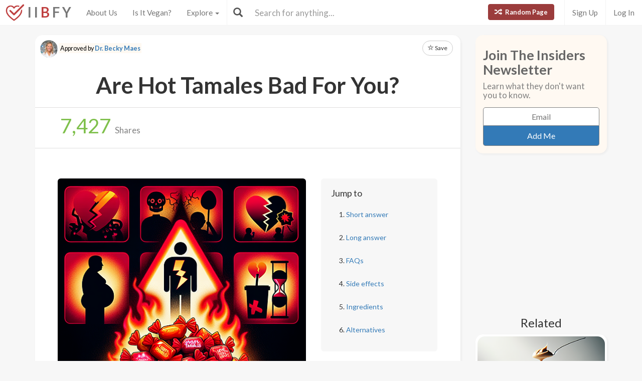

--- FILE ---
content_type: text/html; charset=utf-8
request_url: https://www.isitbadforyou.com/questions/is-hot-tamales-candy-bad-for-you?page=6
body_size: 68667
content:
<!DOCTYPE html>
<html>
  <head>
    <title>Are Hot Tamales Bad For You? - Here Is Your Answer.</title>
    <meta charset="utf-8">
    <meta http-equiv="X-UA-Compatible" content="IE=edge">
    <meta http-equiv="content-language" content="en-us">
    <meta name="viewport" content="width=device-width, initial-scale=1">
    <meta name="viewport" content="width=device-width, initial-scale=1, maximum-scale=1, user-scalable=no">
    <meta name="description" content="Approved by Dr. Becky Maes - Regularly consuming Hot Tamales candy can be bad for your health due to high sugar content which may lead to weight gain, increased risk of heart disease, dental issues, and potential metabolic disorders. They contain artificial dyes, which might cause hypersensitivity or behavioral changes in children. While moderate consumption is less likely to cause harm, frequent intake of such high-sugar and artificially colored candies should be approached with caution to avoid negative health impacts.">
    <meta property="og:title" content="" />
    <meta property="og:url" content="https://www.isitbadforyou.com/questions/is-hot-tamales-candy-bad-for-you?page=6" />
    <meta property="og:image" content="https://isitbadforyou.s3.amazonaws.com/uploads/article/pictures/2050/big_Is_Hot_Tamales_Candy_bad_for_you__1.png"/>
    <link rel="stylesheet" media="all" href="/assets/application-e2dd215cdf085afe28dbdabf765a13e3f81e895829050ff827511c1a9ac9a794.css" data-turbolinks-track="true" />
    <script src="/assets/application-0e7df50c61c8638326b441390835e97a2fb39a17c2a56c096f9a6c4c82daf0e4.js" data-turbolinks-track="true"></script>
    <meta name="csrf-param" content="authenticity_token" />
<meta name="csrf-token" content="87YIquY9noicu8r+BEO3pq/H4fb+ee9/X2t4Xwt/FRYOnMGCPo+HOT1c+FQtLyAWnv3sJb+SzLjNhenSmnMN8Q==" />
    <link rel="shortcut icon" type="image/x-icon" href="/assets/favicon-cb34bad8bb1e9c8022bd8ac874e1d916acd0393b260cf90fbd0f9b42ee781eea.ico" />
    <!--[if lt IE 9]>
  <script src="//cdnjs.cloudflare.com/ajax/libs/html5shiv/r29/html5.min.js">
  </script>
<![endif]-->
      <script>
    (function(i,s,o,g,r,a,m){i['GoogleAnalyticsObject']=r;i[r]=i[r]||function(){
    (i[r].q=i[r].q||[]).push(arguments)},i[r].l=1*new Date();a=s.createElement(o),
    m=s.getElementsByTagName(o)[0];a.async=1;a.src=g;m.parentNode.insertBefore(a,m)
    })(window,document,'script','//www.google-analytics.com/analytics.js','ga');

    ga('create', 'UA-64064561-1', 'auto');
    ga('send', 'pageview');

  </script>

  </head>
  <div class="navbar navbar-fixed-top navbar-default doi">
  <div class="r-container">
    <div class="navbar-header">
      <button data-toggle="collapse-side" data-target=".side-collapse" class="navbar-toggle pull-left collapse-btn">
        <span class="icon-bar"></span>
        <span class="icon-bar"></span>
        <span class="icon-bar"></span>
      </button>
      <div class="minisearch">
        <form action="/questions" accept-charset="UTF-8" method="get"><input name="utf8" type="hidden" value="&#x2713;" autocomplete="off" />
	<div class="form-group">
    <div class="input-group">
      <span class="input-group-addon" id="searchbutton"><span class="glyphicon glyphicon-search"></span></span>
      <input type="text" name="search" id="minibar" class="form-control" autocomplete="off" placeholder="Search for anything..." />
    </div>
  </div>
</form>
      </div>
    </div>
    <div class="navbar-default side-collapse in">
      <nav class="navbar-collapse">
        <ul class="nav navbar-nav pull-left">
          <li class="headbrand">
            <a href="https://www.isitbadforyou.com/">
              <img class="logo" src="/assets/iibfy-logo-red-20d8e8455c5a7884d617b3670a9bdbdd881b9f7bdabeaef45d699b436721e953.png" />
              <span class="navbar-brand">I I <b>B</b> F Y</span>
</a>          </li>
          <li><a href="/mission">About Us</a></li>
          <li><a href="/is-it-vegan">Is It Vegan?</a></li>
          <li class="dropdown-toggle">
            <a tabindex="0" href="#" data-toggle="dropdown" aria-haspopup="true" aria-expanded="false">
              Explore <span class="caret"></span>
            </a>
            <ul class="dropdown-menu" role="menu">
              <li class="ran-link"><a rel="nofollow" href="/random">Random Page</a></li>
<li><a href="/questions?filter=most+popular">Most Popular</a></li>
<li><a href="/questions?filter=just+released">Just Released</a></li>
<li class="divider"></li>
<li><a href="/questions?category=food">Food</a></li>
<li><a href="/questions?category=drink">Drink</a></li>
<li><a href="/questions?category=cooking">Cooking</a></li>
<li><a href="/questions?category=food+additive">Additives</a></li>
<li><a href="/questions?category=drug">Drugs | Medicine</a></li>
<li><a href="/questions?category=nutrient">Nutrients</a></li>
<li><a href="/questions?category=supplement">Supplements</a></li>
<li><a href="/questions?category=lifestyle">Lifestyle</a></li>
<li><a href="/questions?category=other">Other</a></li>
<li class="divider"></li>
<li><a style="color: green" href="/questions?filter=the+good">The Good</a></li>
<li><a style="color: #FF7300" href="/questions?filter=the+bad">The Bad</a></li>
<li><a style="color: red" href="/questions?filter=the+ugly">The Ugly</a></li>
<li class="divider divider-dipper"></li>
            </ul>
          </li>
          <li class="divider-vertical"></li>
        </ul>
        <ul class="nav navbar-nav pull-right right-links">
          <a class="btn btn-danger navbar-btn ran-btn" rel="nofollow" href="/random">
            <span class="glyphicon glyphicon-random"></span> Random Page
</a>              <li class="divider-vertical"></li>
              <li><a href="/signup">Sign Up</a></li>
              <li class="divider-vertical"></li>
              <li><a href="/login">Log In</a></li>
        </ul>
        <form class="navbar-form searchbar" action="/questions" accept-charset="UTF-8" method="get"><input name="utf8" type="hidden" value="&#x2713;" autocomplete="off" />
	<div class="form-group" style="display:inline;">
    <div class="input-group" style="display:table;">
      <span class="input-group-addon" id="searchbutton"><span class="glyphicon glyphicon-search"></span></span>
      <input type="text" name="search" id="search" class="form-control" autocomplete="off" placeholder="Search for anything..." />
    </div>
  </div>
</form>
      </nav>
    </div>
  </div>
</div>

  
  
  <body>
      <div class="container">
        <script type="text/javascript" src="https://platform-api.sharethis.com/js/sharethis.js#property=654ab2cc2398960013d90168&product=inline-share-buttons&source=platform" async="async"></script>




  <div class="row">
    <div class="col-md-9">
      <div class="article_content">
        <div class="intro_content">
            <div class="approved_by">
              <p>
                <img alt="Dr. Becky Maes - Is It Bad For You?" src="/assets/dr becky-88587bda9879fc125e0b00648a8512d52ff86828601dab361ad0510e33a1cffe.jpg" />
                <mark>Approved by <a href="/team/dr-becky-maes">Dr. Becky Maes</a></mark>
              </p>
            </div>

            <div class="favorite">
      <a class="btn btn-sm btn-default" target="_blank" href="https://www.isitbadforyou.com/users/new">
        <span class="glyphicon glyphicon-star-empty"></span> Save
</a>  </div>

<script type="text/javascript">
  $(function () {
    $('[data-toggle="tooltip"]').tooltip()
  })
</script>


          <div class="article_title">
            <h1>Are Hot Tamales Bad For You?</h1>
          </div>
        </div>
        <div class="share_area">
          <div class="share_amount">
            <b>
              <span class="timer" data-from="0" data-to="7427"
              data-speed="1000" data-refresh-interval="20"></span>
            </b> Shares
          </div>
          <div class="share_buttons">
            <div class="sharethis-inline-share-buttons"></div>
          </div>
        </div>

        <script type="text/javascript">
          $('.timer').countTo({
            onComplete: function (value) {
              $('.timer').text(numberWithCommas(value));
            }
          });

          function numberWithCommas(number) {
            return number.toString().replace(/\B(?=(\d{3})+(?!\d))/g, ",");
          }
        </script>

        <div class="main_content">
            <div class="row">
              <div class="col-md-8 pic_2 pic_1">
                <img class="img-responsive img-rounded" src="https://isitbadforyou.s3.amazonaws.com/uploads/article/pictures/2050/big_Is_Hot_Tamales_Candy_bad_for_you__1.png" />
              </div>
              <div class="col-md-4">
                <div class="quick_links jumbotron">
  <h4>Jump to</h4>
  <ol>
    <li><a href="#short" class="jump-to-link">Short answer</a></li>
    <li><a href="#long" class="jump-to-link">Long answer</a></li>
    <li><a href="#faq" class="jump-to-link">FAQs</a></li>
    <li><a href="#effects" class="jump-to-link">Side effects</a></li>
    
    <li><a href="#ingredients" class="jump-to-link">Ingredients</a></li>
    
    <li><a href="#alternatives" class="jump-to-link">Alternatives</a></li>
    
  </ol>
</div>

<script type="text/javascript">
  $(document).ready(function() {
    const OFFSET = 30;

    $('a.jump-to-link').click(function(e) {
      e.preventDefault();

      var target = this.hash;
      var $target = $(target);

      $('html, body').animate({
        scrollTop: $target.offset().top - OFFSET
      }, 800);
    });
  });
</script>

              </div>
            </div>

            <hr class="r-rating-area">
            <div class="col-md-3 r-rating-area">
              <h2 class="rating">Grade
                <a href="" data-toggle="modal" data-target="#myModal2" rel="nofollow" >
                  <span class="glyphicon glyphicon-question-sign"></span>
                </a>
              </h2>
              <p class="letter" style="color: #FF7300; font-weight: bold">D</p>
            </div>

            <hr id="short">
            <div class="row">
              <div class="col-md-9 short">
                <h2>Short answer</h2>
                <p>Regularly consuming Hot Tamales candy can be bad for your health due to high sugar content which may lead to weight gain, increased risk of heart disease, dental issues, and potential metabolic disorders. They contain artificial dyes, which might cause hypersensitivity or behavioral changes in children. While moderate consumption is less likely to cause harm, frequent intake of such high-sugar and artificially colored candies should be approached with caution to avoid negative health impacts.</p>
              </div>
                <div class="col-md-3 rating-area">
                  <h2 class="rating">Grade
                    <a data-toggle="modal" data-target="#myModal2" rel="nofollow" >
                      <span class="glyphicon glyphicon-question-sign"></span>
                    </a>
                  </h2>
                  <p class="letter" style="color: #FF7300; font-weight: bold">D</p>
                </div>
            </div>

              <p>
  Recommended Alternative
  <span class="what-is-this" data-container="body" data-html="true" data-toggle="popover" data-placement="bottom" data-content="Healthier alternatives, trusted brands, and any other products featured in this area are carefully selected by our team of nutritionists and medical doctors. <br><br> We spend a lot of time assuring that the quality of these items are up to our standards and greatly exceed that of other similar products currently available." data-trigger="hover click">
    <span class="glyphicon glyphicon-info-sign"></span>
  </span>
</p>
<div class="healthy-alternative row">
  <div class="col-md-8">
    <a target="_blank" rel="nofollow" href="https://www.amazon.com/SmartSweets-Low-Sugar-Low-Calories-Artificial-Sweeteners/dp/B07BRJXRFJ/ref=sr_1_1?dib=eyJ2IjoiMSJ9.kTCgF9_lA8t1apQ8Rg9bSik_1W7IWEGhBU8YyIYDRnXusB9BVWri9nm9OJOee3lxcin2DNWd4jO61OXzEbFiaA.4G6ZR6D3AOFXMBHrTyuBA5qBMg2U49LABdZfCrSefKw&amp;dib_tag=se&amp;keywords=SmartSweets+Fruity+Gummy+Bears&amp;qid=1704923021&amp;sr=8-1&amp;tag=isitbadfory0c-20">
      <div class="title">SmartSweets Gummy Bears</div>
      <div class="description">
        Low sugar content, only 110 calories, no artificial sweeteners, gluten-free treat, healthy snack option
      </div>
</a>  </div>
  <div class="col-md-4 text-right">
    <a class="btn btn-success" target="_blank" rel="nofollow" href="https://www.amazon.com/SmartSweets-Low-Sugar-Low-Calories-Artificial-Sweeteners/dp/B07BRJXRFJ/ref=sr_1_1?dib=eyJ2IjoiMSJ9.kTCgF9_lA8t1apQ8Rg9bSik_1W7IWEGhBU8YyIYDRnXusB9BVWri9nm9OJOee3lxcin2DNWd4jO61OXzEbFiaA.4G6ZR6D3AOFXMBHrTyuBA5qBMg2U49LABdZfCrSefKw&amp;dib_tag=se&amp;keywords=SmartSweets+Fruity+Gummy+Bears&amp;qid=1704923021&amp;sr=8-1&amp;tag=isitbadfory0c-20">Buy Now</a>
  </div>
</div>



          <!-- Rating Sytem Modal -->
<div class="modal fade rating-mod" id="myModal2" tabindex="-1" role="dialog" aria-labelledby="myModalLabel2">
  <div class="modal-dialog" role="document">
    <div class="modal-content">
      <div class="modal-header">
        <button type="button" class="close" data-dismiss="modal" aria-label="Close"><span aria-hidden="true">&times;</span></button>
        <h4 class="modal-title" id="myModalLabel2">
            Reason for Grade
        </h4>
      </div>
      <div class="modal-body">
        <div class="rating-modal">

          <div class="row">
  <div class="col-md-3">
    <p class="letter" style="color: #FF7300; font-weight: bold">D</p>
  </div>
  <div class="col-md-9">

      <p>Hot Tamales Candy contains a substantial amount of sugar and artificial colors such as Red 40, Yellow 5, and Yellow 6, which may contribute to various negative health effects. Consuming them can lead to immediate side effects like tooth discomfort and potential hyperactivity, especially in children. Long-term consumption increases the risk of weight gain, metabolic syndrome, type 2 diabetes, and tooth decay. While they may offer a quick energy boost, the harmful effects far outweigh the benefits, especially if consumed regularly. Healthier alternatives should be considered.</p>

  </div>
</div>


          <a class="full-rating" role="button" data-toggle="collapse" href="#collapseExample" aria-expanded="false" aria-controls="collapseExample" rel="nofollow" >
            View Full Grading System <span class="caret"></span>
          </a>

          <div class="collapse" id="collapseExample">
            <div>

              <hr>

              <h3>Category 'A'</h3>

              <div class="row">
                <div class="col-md-3">
                  <p class="letter a-group"><strong>A+</strong></p>
                </div>
                <div class="col-md-9">
                  <p>
                    Very healthy and numerous health benefits. Side effects are rare. Things rated an 'A+' are typically necessary for survival (for example, water).
                  </p>
                </div>
              </div>

              <div class="row">
                <div class="col-md-3">
                  <p class="letter a-group"><strong>A</strong></p>
                </div>
                <div class="col-md-9">
                  <p>
                    Very healthy and numerous health benefits. A few harmful qualities may be associated, but only under certain circumstances such as an allergic reaction.
                  </p>
                </div>
              </div>

              <div class="row">
                <div class="col-md-3">
                  <p class="letter a-group"><strong>A-</strong></p>
                </div>
                <div class="col-md-9">
                  <p>
                    Very healthy and numerous health benefits. Harmful qualities may be associated, but aren't usually serious.
                  </p>
                </div>
                <p class="category-desc">
                  It is important to note that even the best things in life can become bad in immoderate amounts. So, although something may be rated an 'A+', overconsumption/overdoing can bring unwanted effects.
                </p>
              </div>

              <hr>

              <h3>Category 'B'</h3>

              <div class="row">
                <div class="col-md-3">
                  <p class="letter b-group"><strong>B+</strong></p>
                </div>
                <div class="col-md-9">
                  <p>
                    Very beneficial to your health. Things rated a 'B+' may have a few harmful qualities to pay attention to.
                  </p>
                </div>
              </div>

              <div class="row">
                <div class="col-md-3">
                  <p class="letter b-group"><strong>B</strong></p>
                </div>
                <div class="col-md-9">
                  <p>
                    Overall beneficial to your health. Things rated a 'B' may have some harmful qualities to pay attention to.
                  </p>
                </div>
              </div>

              <div class="row">
                <div class="col-md-3">
                  <p class="letter b-group"><strong>B-</strong></p>
                </div>
                <div class="col-md-9">
                  <p>
                    More beneficial to your health than not. However, harmful qualities are most likely associated and shouldn't be overlooked.
                  </p>
                </div>
                <p class="category-desc">
                  The main difference between category 'A' and category 'B' is the harmful qualities typically present in 'B' items. Serious side effects are usually uncommon, but are still possible and should be taken note of.
                </p>
              </div>

              <hr>

              <h3>Category 'C'</h3>

              <div class="row">
                <div class="col-md-3">
                  <p class="letter c-group"><strong>C+</strong></p>
                </div>
                <div class="col-md-9">
                  <p>
                    Both beneficial and harmful qualities associated. Things rated a 'C+' are typically a bit more on the beneficial side. Still, moderation is important.
                  </p>
                </div>
              </div>

              <div class="row">
                <div class="col-md-3">
                  <p class="letter c-group"><strong>C</strong></p>
                </div>
                <div class="col-md-9">
                  <p>
                    A fairly even ratio of beneficial and harmful qualities. Moderation is important. Very general topics that can lean towards both sides of the spectrum will be placed here as well. Rice, for example, can be good or bad depending on the type.
                  </p>
                </div>
              </div>

              <div class="row">
                <div class="col-md-3">
                  <p class="letter c-group"><strong>C-</strong></p>
                </div>
                <div class="col-md-9">
                  <p>
                    More harmful than beneficial. Side effects are common, especially when consumed/done excessively. Moderation is very important.
                  </p>
                </div>
                <p class="category-desc">
                  Category 'C' usually denotes to both good and bad qualities. When it comes to this category, it is important to keep this word in mind: moderation.
                </p>
              </div>

              <hr>

              <h3>Category 'D'</h3>

              <div class="row">
                <div class="col-md-3">
                  <p class="letter d-group"><strong>D+</strong></p>
                </div>
                <div class="col-md-9">
                  <p>
                    Harmful to your health. Although benefits may be associated, the bad most likely outweighs the good. Moderation is very important.
                  </p>
                </div>
              </div>

              <div class="row">
                <div class="col-md-3">
                  <p class="letter d-group"><strong>D</strong></p>
                </div>
                <div class="col-md-9">
                  <p>
                    Harmful to your health. A few benefits may be associated, but the bad outweighs the good. Moderation is extremely important.
                  </p>
                </div>
              </div>

              <div class="row">
                <div class="col-md-3">
                  <p class="letter d-group"><strong>D-</strong></p>
                </div>
                <div class="col-md-9">
                  <p>
                    Harmful to your health. Very few, if any, benefits are present. Things in this category should be avoided as much as possible.
                  </p>
                </div>
                <p class="category-desc">
                  Category 'D' is typically for things that are more harmful than beneficial. While consuming/doing something unhealthy once in a blue moon shouldn't hurt, we definitely recommend eliminating 'D' items as a regular part of your routine/diet.
                </p>
              </div>

              <hr>

              <h3>Category 'F'</h3>

              <div class="row">
                <div class="col-md-3">
                  <p class="letter f-group"><strong>F</strong></p>
                </div>
                <div class="col-md-9">
                  <p>
                    Category 'F' is for things that fail to bring anything beneficial to the table, and are very harmful to your health. We recommend completely avoiding anything in this category. Long-term side effects of 'F' items are usually very serious.
                  </p>
                </div>
              </div>

              <hr>

              <h3>Category 'N'</h3>

              <div class="row">
                <div class="col-md-3">
                  <p class="letter n-group"><strong>N</strong></p>
                </div>
                <div class="col-md-9">
                  <p>
                    'N' stands for neutral. Things placed into this category are generally (a) neither good nor bad for you, or (b) lack the necessary evidence to reach any conclusions.
                  </p>
                </div>
              </div>
            </div>
          </div>
        </div>
      </div>
      <div class="modal-footer" style="margin-top: 30px">
        <button type="button" class="btn btn-default" data-dismiss="modal">Close</button>
      </div>
    </div>
  </div>
</div>


            <hr id="long">
            <h2>Long answer</h2>
            <div class="long">
                <div style="margin-top: 30px;" class="quick_links jumbotron">
    <div class="title">In this section</div>
    <div class="long-nav"></div>
  </div>

  <script type="text/javascript">
    $(document).ready(function() {
      $('.long h4').each(function(index) {
        var id = 'section-' + index;
        $(this).attr('id', id);

        var h4Content = $(this).text();
        $('.long-nav').append('<a class="long-nav-link" href="#' + id + '"><span class="long-nav-text">' + h4Content + '</span> ↓</a>');
      });

      // Smooth scroll to section
      $('.long-nav-link').click(function(e) {
        e.preventDefault();
        var targetId = $(this).attr('href');
        $('html, body').animate({
          scrollTop: $(targetId).offset().top - 60
        }, 1000);
      });
    });
  </script>


              <h4>Sugar Content and Its Impact on Health in Hot Tamales Candy</h4>
<p>Understanding the <a href='/questions/is-sugar-bad-for-you' target='_blank' class='int-l'>sugar</a> content in Hot Tamales Candy is essential when evaluating its impact on one's health. Hot Tamales are classically known for their chewy texture and fiery cinnamon kick. While part of their appeal is the sweet, piquant flavor, it is this very sweetness that necessitates a closer inspection for health-conscious consumers.</p>
<p>Most variants of Hot Tamales contain a significant amount of sugar, with a single serving yielding approximately 22 grams. To put this into perspective, the American Heart Association recommends that men limit their intake of added sugars to 36 grams and women to 25 grams per day. Consuming just one package of Hot Tamales could nearly meet or exceed the daily recommended limit of sugar for some individuals.</p>
<p>The repercussions of high sugar consumption are well-documented. Numerous studies have linked excessive sugar intake to a variety of health concerns. Some of these include:</p>
<ul>
<li>Weight Gain: Sugars contribute to calorie intake without offering nutrient density, potentially leading to an energy imbalance and weight gain.</li>
<li>Increased Risk of Heart Disease: Research has shown that diets high in added sugars may increase triglycerides, leading to elevated heart disease risk.</li>
<li>Metabolic Issues: High sugar consumption can lead to insulin resistance, a precursor to type 2 diabetes.</li>
<li>Dental Health: Sugars are fermented by bacteria in the mouth, causing acid production that leads to tooth decay.</li>
</ul>
<p>While the occasional treat is unlikely to cause major health issues for most, it becomes problematic when sweets with a high sugar content, like Hot Tamales, become a regular part of the diet. Mindful moderation is essential in maintaining a balanced diet while still enjoying foods like Hot Tamales.</p>
<p>For those with pre-existing health conditions such as diabetes, or those actively managing their weight, it's especially important to consider the sugar content in these candies. Even for otherwise healthy individuals, being aware of hidden sugars in seemingly small treats is a key part of a responsible dietary approach.</p>
<p>To sum up, the high sugar content in Hot Tamales Candy can have a significant impact on one's overall health, especially when consumed in quantity or with frequency. Knowing the potential health risks associated with sugar allows consumers to make informed decisions that align with their nutritional goals and well-being.</p><h4>Artificial Dyes in Hot Tamales: Possible Health Effects</h4>
<p>Hot Tamales, the fiery cinnamon-flavored candy, is well-known for its bright red appearance. This visual appeal is largely due to the use of artificial dyes. However, the impact of these color additives on health is an area of concern for many consumers and health professionals alike. Let's delve into the main artificial dyes used in Hot Tamales and discuss their possible health effects.</p>
<p><strong>Common Artificial Dyes in Hot Tamales</strong></p>
<ul>
<li><em><a href='/questions/is-red-40-bad-for-you' target='_blank' class='int-l'>Red 40</a></em> (also known as Allura Red AC): Widely used in candies, beverages, and processed foods. It is derived from petroleum products.</li>
<li><em><a href='/questions/is-yellow-5-bad-for-you' target='_blank' class='int-l'>Yellow 5</a></em> (Tartrazine): Another synthetic dye found in numerous food products that can impart various shades when mixed with other colors.</li>
<li><em><a href='/questions/is-yellow-6-bad-for-you' target='_blank' class='int-l'>Yellow 6</a></em> (Sunset Yellow): Often used in tandem with other dyes to produce different color profiles in food items.</li>
</ul>
<p><strong>Potential Health Concerns</strong></p>
<ul>
<li><strong>Hypersensitivity Reactions:</strong> Some individuals may experience allergic reactions or hypersensitivity to artificial dyes, including skin rashes, itching, or hives.</li>
<li><strong>Behavioral Effects in Children:</strong> There is ongoing debate about whether artificial dyes contribute to hyperactivity in children. A meta-analysis by the journal <em>Journal of the American Academy of Child &amp; Adolescent Psychiatry</em> suggests a potential link, but the evidence is not conclusive, necessitating more research.</li>
<li><strong>Cancer Risk:</strong> Studies on artificial dyes and cancer risk in humans are limited and often contradictory. The Center for Science in the Public Interest (CSPI) has reported concerns over certain dyes based on animal studies, but there is no conclusive evidence that artificial dyes cause cancer in humans.</li>
<li><strong>Impact on Metabolism:</strong> Research is currently exploring the effects of artificial dyes on metabolism, including potential links to obesity and diabetes. However, results are still inconclusive, and more long-term studies in humans are needed to understand these effects.</li>
</ul>
<p>While the U.S. Food and Drug Administration (FDA) has approved these dyes for consumption, they continue to monitor the scientific literature for any new findings regarding their safety. In Europe, foods containing certain artificial dyes come with a warning label indicating that these may have an adverse effect on activity and attention in children - a policy not currently mirrored in the US.</p>
<p>It's important for consumers to be aware of these potential health effects and to make informed choices about the products they consume. For some, especially those with sensitivities or concerns for their children's dietary consumption, the presence of artificial dyes may be a decisive factor in avoiding products like Hot Tamales candy.</p>
<h4>Serving Size and Caloric Density of Hot Tamales</h4>
<p>When assessing the impact of Hot Tamales candy on your health, understanding the serving size and caloric density is crucial. Hot Tamales typically come in a box, with the standard serving size being listed as a small handful or approximately 14 pieces of candy. This serving size would generally yield around 150 <a href='/questions/are-calories-bad-for-you' target='_blank' class='int-l'>calories</a>, depending on the specific product formulation. Calories in candy are primarily derived from carbohydrates, specifically from sugars, which are simple carbohydrates offering quick energy but little nutritional value.</p>
<p>Here's a breakdown of what to expect in a single serving (14 pieces) of Hot Tamales candy:</p>
<ul>
<li><strong>Total Calories:</strong> Approximately 150</li>
<li><strong>Carbohydrates:</strong> Roughly 37 grams, predominantly from sugar</li>
<li><strong>Sugars:</strong> About 27 grams, which includes both natural and added sugars</li>
<li><strong>Total Fat:</strong> 0 grams, as Hot Tamales are fat-free</li>
<li><strong>Protein:</strong> 0 grams, indicating no protein contribution to your diet</li>
</ul>
<p>The caloric density refers to the number of calories present per weight of food. Given the high sugar content and absence of protein and fat, Hot Tamales have a high caloric density from sugars. This is something to consider for those monitoring caloric intake or managing blood sugar levels.</p>
<p>It's also worth noting that the American Heart Association recommends a maximum of 36 grams of added sugar per day for men and 25 grams for women. A single serving of Hot Tamales already fulfills a large portion of this recommendation. Overconsumption, therefore, can easily lead to an excessive intake of sugar, which is associated with various health risks, including weight gain and increased risk of heart disease.</p>
<p>For those mindful of their caloric and sugar intake, it's essential to pay attention to the serving size of Hot Tamales. Eating more than the recommended serving size can lead to a significant increase in calorie consumption, primarily through added sugars, which provides a burst of energy followed by a quick drop, often referred to as a "sugar crash".</p>
<table>
<tr>
<th>Nutrient</th>
<th>Amount per Serving (14 pieces)</th>
</tr>
<tr>
<td>Calories</td>
<td>~150</td>
</tr>
<tr>
<td>Carbohydrates</td>
<td>~37g</td>
</tr>
<tr>
<td>Sugars</td>
<td>~27g</td>
</tr>
<tr>
<td>Total Fat</td>
<td>0g</td>
</tr>
<tr>
<td>Protein</td>
<td>0g</td>
</tr>
</table>
<p>While Hot Tamales can be enjoyed in moderation as part of a balanced diet, it is essential to be vigilant about the amounts consumed. Individual dietary needs and health goals, such as weight management, controlling blood sugar levels, or maintaining heart health, play a pivotal role in determining if Hot Tamales fit into your dietary pattern.</p>
<h4>Dental Health Concerns with Chewy Candies</h4>
<p>Chewy candies, such as Hot Tamales, present several concerns when it comes to dental health. The texture and high sugar content can both contribute to the development of cavities and other dental problems. Let’s explore the specific issues related to dental health that arise from consuming chewy candies like Hot Tamales.</p>
<p><strong>Sticky Texture:</strong></p>
<ul>
<li>Chewy candies tend to be very sticky, which allows them to adhere to teeth longer than other types of sweets. This prolonged contact can increase the risk of tooth decay as it gives bacteria more time to feed on the sugars and produce harmful acids.</li>
<li>The stickiness can also lead to the pulling of dental restorations such as fillings or crowns, potentially leading to costly dental repairs.</li>
</ul>
<p><strong>Sugar Content:</strong></p>
<ul>
<li>Hot Tamales, like most chewy candies, are high in sugar. Sugar is a primary food source for oral bacteria that produce acid as a byproduct. This acid can erode tooth enamel, paving the way for cavities.</li>
<li>A study published in the <em>Journal of Public Health Dentistry</em> found a strong correlation between sugar intake and the prevalence of cavities, emphasizing the need to moderate consumption of sugary snacks.</li>
</ul>
<p><strong>Acidity:</strong></p>
<ul>
<li>Aside from sugar, some chewy candies can be acidic. This acidity can contribute to enamel erosion, weakening the teeth and making them more susceptible to decay.</li>
<li>While Hot Tamales are not known for their acidity, it’s important to be aware that many flavored candies contain citric acid or other acidic additives that compound the risk for enamel erosion.</li>
</ul>
<p><strong>Effects on Braces:</strong></p>
<ul>
<li>For individuals with braces, chewy candies are particularly troublesome. They can get stuck in the brackets and wires, leading to an increased risk of plaque buildup and making it difficult to maintain proper oral hygiene.</li>
<li>Orthodontists typically advise against the consumption of chewy candies as they can cause direct damage to the orthodontic appliances themselves.</li>
</ul>
<p><strong>Managing Risks:</strong></p>
<ul>
<li>To minimize dental health risks associated with chewy candies, it’s advised to consume them in moderation and to practice good oral hygiene habits, such as brushing and flossing regularly, especially after indulging in sweet treats.</li>
<li>Drinking water or rinsing the mouth after eating chewy candies can help wash away some of the sugars and acids that lead to tooth decay.</li>
<li>Chewing sugar-free gum can help to increase saliva flow, which naturally helps to cleanse the mouth of food particles and neutralize acids produced by bacteria.</li>
</ul>
<p>It’s essential to be aware of these concerns when making dietary choices, especially for those with pre-existing dental issues or who are prone to cavities. Regular dental check-ups and professional cleanings are vital in maintaining dental health and should be a part of everyone's healthcare routine.</p><h4>Frequency of Consumption and Potential Health Complications</h4>
<p>Understanding the relationship between how often one indulges in Hot Tamales candy and the potential health implications is crucial for maintaining a balanced diet. While occasional treats can fit into a healthy lifestyle, frequent consumption of sugary candies like Hot Tamales can lead to a series of health complications.</p>
<p><strong>Dental Health Concerns:</strong> Candies with a high sugar content, such as Hot Tamales, contribute to tooth decay and dental caries. The American Dental Association recommends minimizing the intake of sticky and chewy sweets that linger on teeth surfaces, which can increase the risk of dental issues.</p>
<p><strong>Weight Gain and Obesity:</strong> Regular consumption of calorie-dense foods with little nutritional value can contribute to weight gain. Hot Tamales, like other candies, are rich in sugars and calories, which can add up quickly and increase the risk of obesity if not balanced with physical activity, as per the Centers for Disease Control and Prevention (CDC).</p>
<p><strong>Blood Sugar Spikes:</strong> The high sugar content in Hot Tamales can cause rapid spikes in blood glucose levels. For individuals with insulin resistance, diabetes, or other metabolic conditions, it is especially important to monitor sugar intake and maintain stable blood sugar levels. The American Diabetes Association provides guidelines for sugar consumption that discourage frequent candy consumption.</p>
<p><strong>Added Ingredients and Health Risks:</strong> Besides sugar, Hot Tamales contain additives such as artificial colors and flavors, which some studies suggest may have adverse health effects when consumed in excess. For example, a review in "Food and Chemical Toxicology" raised concerns about the potential impacts of artificial food dyes.</p>
<ul>
<li>Artificial Color Red 40: Linked to hyperactivity in some children</li>
<li>Artificial Flavorings: May cause allergic reactions in sensitive individuals</li>
</ul>
<p><strong>Recommendations for Safe Consumption:</strong> While Hot Tamales can be enjoyed in moderation, the frequency of consumption should be limited. Nutritionists generally advise treating candies as occasional treats rather than dietary staples, aligning with the dietary guidelines for Americans, which emphasize the importance of limiting added sugars.</p>
<p>Recognizing the cumulative effect of regularly eating sugary candies is essential. For those with underlying health conditions or concerns about sugar intake, consulting with a healthcare professional or registered dietitian for personalized advice is a good practice. Making informed choices helps manage the potential health risks associated with frequent consumption of sweets like Hot Tamales.</p>
            </div>

            <div class="show-mobile googs">
              <script async src="//pagead2.googlesyndication.com/pagead/js/adsbygoogle.js"></script>
              <!-- In text 300x250 -->
              <ins class="adsbygoogle"
                   style="display:inline-block;width:300px;height:250px"
                   data-ad-client="ca-pub-4002925041251923"
                   data-ad-slot="5026309290"></ins>
              <script>
              (adsbygoogle = window.adsbygoogle || []).push({});
              </script>
            </div>

            <hr id="faq">
  <h2><span class="glyphicon glyphicon-question-sign"></span>Frequently asked questions</h2>

  <div class="faq-area">

      <div class="faq">
        <a role="button" data-toggle="collapse" href="#collapseFaq0" aria-expanded="false" aria-controls="collapseFaq0">
          <h3>
            Are there any nutritional benefits to eating Hot Tamales candy?
            <span class="glyphicon glyphicon-chevron-right"></span>
          </h3>
        </a>

        <div class="collapse" id="collapseFaq0">
          <p>Hot Tamales candy is essentially devoid of any significant nutritional benefits. While it provides a quick source of energy due to its high sugar content, it lacks essential nutrients such as vitamins, minerals, fiber, protein, and healthy fats. For those seeking nutritious snack options, fruits, nuts, or whole-grain snacks are recommended over candies like Hot Tamales.</p>
        </div>
      </div>

      <div class="faq">
        <a role="button" data-toggle="collapse" href="#collapseFaq1" aria-expanded="false" aria-controls="collapseFaq1">
          <h3>
            Can Hot Tamales candy fit into a diet for weight management?
            <span class="glyphicon glyphicon-chevron-right"></span>
          </h3>
        </a>

        <div class="collapse" id="collapseFaq1">
          <p>Hot Tamales can fit into a weight management diet if consumed in moderation and accounted for within one&#39;s daily caloric allowance. However, due to their high sugar content and lack of nutritional value, they should be consumed sparingly and not replace nutrient-dense foods that are more conducive to a healthy weight management plan.</p>
        </div>
      </div>

      <div class="faq">
        <a role="button" data-toggle="collapse" href="#collapseFaq2" aria-expanded="false" aria-controls="collapseFaq2">
          <h3>
            How can I reduce the risk of dental problems if I eat Hot Tamales?
            <span class="glyphicon glyphicon-chevron-right"></span>
          </h3>
        </a>

        <div class="collapse" id="collapseFaq2">
          <p>To reduce the risk of dental problems from eating Hot Tamales, it&#39;s crucial to practice good dental hygiene by brushing and flossing regularly, especially after consuming these candies. Additionally, rinsing the mouth with water after eating can help remove some of the sticky residue and sugars, and chewing sugar-free gum can stimulate saliva production, aiding in the neutralization of harmful acids.</p>
        </div>
      </div>

      <div class="faq">
        <a role="button" data-toggle="collapse" href="#collapseFaq3" aria-expanded="false" aria-controls="collapseFaq3">
          <h3>
            Is it safe for children to consume Hot Tamales candy given the concerns about artificial dyes?
            <span class="glyphicon glyphicon-chevron-right"></span>
          </h3>
        </a>

        <div class="collapse" id="collapseFaq3">
          <p>While artificial dyes like Red 40 found in Hot Tamales are approved by the FDA, some research suggests potential links to hyperactivity in children. It is advisable for parents to monitor their children&#39;s consumption of artificially colored candies and consider their overall dietary pattern, opting for natural and less processed snack alternatives when possible.</p>
        </div>
      </div>

    <div class="new-faq">
      <form class="new_faq" id="new_faq" action="/faqs" accept-charset="UTF-8" method="post"><input name="utf8" type="hidden" value="&#x2713;" autocomplete="off" /><input type="hidden" name="authenticity_token" value="AbKea8F5LG34gR7dxoiVZ/uUPFguqFz3J+dcM9G4yN/8mFdDGcs13FlmLHfv5ALXyq4xi29DfzC1Cc2+QLTQOA==" autocomplete="off" />
        <input type="hidden" name="article_id" id="article_id" value="2050" autocomplete="off" />
        <div class="input-group new-faq">
          <input class="form-control" placeholder="Ask a question..." required="required" minlength="10" maxlength="300" size="300" type="text" name="faq[question]" id="faq_question" />
          <span class="input-group-btn">
            <input type="submit" name="commit" value="Submit" class="btn btn-default" data-disable-with="Submit" />
          </span>
        </div>
        <div class="small text-muted">Ask a question about Hot Tamales and our team will publish the answer as soon as possible.</div>
</form>    </div>
  </div>

<script type="text/javascript">
  $(document).ready(function() {
    $('.faq a').on('click', function() {
        var glyphicon = $(this).find('.glyphicon');
        glyphicon.toggleClass('glyphicon-chevron-down glyphicon-chevron-right');
    });

    $('.collapse').on('shown.bs.collapse', function() {
        $(this).prev('a').find('h3').addClass('bold-text');
    }).on('hidden.bs.collapse', function() {
        $(this).prev('a').find('h3').removeClass('bold-text');
    });
  });
</script>



          <hr id="effects"></hr><h2><span class="glyphicon glyphicon-hourglass"></span>Possible short-term side effects</h2><ul><li>increased energy</li><li> sugar crash</li><li> hypersensitivity reactions</li><li> tooth discomfort</li><li> potential hyperactivity in children</li><li> dental restorations pulling</li></ul>
          <hr id="effects"></hr><h2><span class="glyphicon glyphicon-time"></span>Possible long-term side effects</h2><ul><li>weight gain</li><li> elevated heart disease risk</li><li> insulin resistance and type 2 diabetes</li><li> tooth decay and dental caries</li><li> possible metabolic effects</li><li> increased obesity risk</li><li> blood sugar spikes</li></ul>
          
          
          <hr id="ingredients"></hr><h2><span class="glyphicon glyphicon-warning-sign"></span>Ingredients to be aware of</h2><ul><li><a href='/questions/is-sugar-bad-for-you' target=_blank>sugar</a></li><li> 
<a href='/questions/is-red-40-bad-for-you' target=_blank>red 40</a></li><li> 
<a href='/questions/is-yellow-5-bad-for-you' target=_blank>yellow 5</a></li><li> 
<a href='/questions/is-yellow-6-bad-for-you' target=_blank>yellow 6</a></li><li> 
<a href='/questions/are-artificial-flavors-bad-for-you' target=_blank>artificial flavors</a></li></ul>

            <hr>
            <div class="pic_2">
              <img class="img-responsive img-rounded" src="https://isitbadforyou.s3.amazonaws.com/uploads/article/pictures/2050/big_Is_Hot_Tamales_Candy_bad_for_you__2.jpg" />
            </div>

          
          <hr id="alternatives"></hr><h2><span class="glyphicon glyphicon-check"></span>Healthier alternatives</h2><ul><li>sugar-free gum</li><li> 
fruits</li><li> 
<a href='/questions/is-dark-chocolate-bad-for-you' target=_blank>dark chocolate</a></li><li> 
natural snacks</li></ul>

            <hr id="recommended">
<h2>
  <span class="glyphicon glyphicon-grain"></span>
  Our Wellness Pick

  <span class="what-is-this" data-container="body" data-html="true" data-toggle="popover" data-placement="bottom" data-content="Healthier alternatives, trusted brands, and any other products featured in this area are carefully selected by our team of nutritionists and medical doctors. <br><br> We spend a lot of time assuring that the quality of these items are up to our standards and greatly exceed that of other similar products currently available." data-trigger="hover click">
    (what is this?)
  </span>
</h2>

  <div class="amazon_product">
    <div class="description">
      <p><strong>SmartSweets Gummy Bears</strong></p>
<ul>
<li>Low sugar content</li>
<li>Only 110 calories</li>
<li>No artificial sweeteners</li>
<li>Gluten-free treat</li>
<li>Healthy snack option</li>
</ul>
      <a class="btn btn-danger" target="_blank" rel="nofollow" href="https://www.amazon.com/SmartSweets-Low-Sugar-Low-Calories-Artificial-Sweeteners/dp/B07BRJXRFJ/ref=sr_1_1?dib=eyJ2IjoiMSJ9.kTCgF9_lA8t1apQ8Rg9bSik_1W7IWEGhBU8YyIYDRnXusB9BVWri9nm9OJOee3lxcin2DNWd4jO61OXzEbFiaA.4G6ZR6D3AOFXMBHrTyuBA5qBMg2U49LABdZfCrSefKw&amp;dib_tag=se&amp;keywords=SmartSweets+Fruity+Gummy+Bears&amp;qid=1704923021&amp;sr=8-1&amp;tag=isitbadfory0c-20">Learn More!</a>
    </div>
  </div>


          <div class="if-blocked" style="display: none;">
            Please turn your Ad Blocker off to see this content. Thank you!
          </div>

          <br>
          <br>
          <br>

            <div class="downvote hide-mobile">
              <div class="vote-area">
                <a rel="nofollow" class="btn btn-default thumbs-up " data-remote="true" data-method="post" href="/votes?article_id=2050&amp;vote=up">
  <span class="glyphicon glyphicon-thumbs-up"></span>
</a>
<a rel="nofollow" class="btn btn-default " data-remote="true" data-method="post" href="/votes?article_id=2050&amp;vote=down">
  <span class="glyphicon glyphicon-thumbs-down"></span>
</a>
<div class="thanks">
  <div class="label label-default">Thank you for your feedback!</div>
</div>


              </div>


              <p>
                Written by <a href="/mission#team">Diane Saleem</a><br>
                Published on: 01-17-2024
              </p>
            </div>
            <div class="downvote show-mobile hide-tablet">
              <div class="vote-area">
                <a rel="nofollow" class="btn btn-default thumbs-up " data-remote="true" data-method="post" href="/votes?article_id=2050&amp;vote=up">
  <span class="glyphicon glyphicon-thumbs-up"></span>
</a>
<a rel="nofollow" class="btn btn-default " data-remote="true" data-method="post" href="/votes?article_id=2050&amp;vote=down">
  <span class="glyphicon glyphicon-thumbs-down"></span>
</a>
<div class="thanks">
  <div class="label label-default">Thank you for your feedback!</div>
</div>


              </div>
              <p>
                Written by <a href="/mission#team">Diane Saleem</a><br>
                Published on: 01-17-2024
              </p>
            </div>
            <br class="hide-tablet hide-mobile">
            <br class="hide-tablet hide-mobile">
            <br class="hide-mobile">
        </div>
      </div>
        <div class="googs-banner hide-mobile hide-tablet">
          <script async src="//pagead2.googlesyndication.com/pagead/js/adsbygoogle.js"></script>
          <!-- web banner -->
          <ins class="adsbygoogle"
               style="display:inline-block;width:728px;height:90px"
               data-ad-client="ca-pub-4002925041251923"
               data-ad-slot="7191691290"></ins>
          <script>
          (adsbygoogle = window.adsbygoogle || []).push({});
          </script>
        </div>
    </div>

    <!-- Modal -->
<div class="modal fade" id="myModal" tabindex="-1" role="dialog" aria-labelledby="myModalLabel">
  <div class="modal-dialog" role="document">
    <div class="modal-content">
      <div class="modal-body">
        <button type="button" class="close" data-dismiss="modal" aria-label="Close"><span aria-hidden="true">&times;</span></button>
        <h4 class="modal-title" id="myModalLabel">How can this article be improved?</h4>
        <form class="new_feedback" id="new_feedback" action="/feedback?id=2050" accept-charset="UTF-8" method="post"><input name="utf8" type="hidden" value="&#x2713;" autocomplete="off" /><input type="hidden" name="authenticity_token" value="KmuqWrGMkR0RiGcIzIe8ItPruubuXRYA3wnw0vjF5pzXQWNyaT6IrLBvVaLl6yuS4tG3Na+2NcdN52Ffacn+ew==" autocomplete="off" />
          <textarea class="form-control" rows="8" placeholder="Inaccurate information? Needs more detail? Please tell us everything you can..." id="message" maxlength="3000" name="feedback[content]">
</textarea>
            <span class="help-block"><p id="characterLeft" class="help-block ">You have reached the limit</p></span>   
          <input type="submit" name="commit" value="Submit" class="btn btn-primary" data-disable-with="Submit" />
</form>      </div>
    </div>
  </div>
</div>
    

    <!-- Side Area Content -->
    <div class="col-md-3">
      <div class="side_content">
        <div class="newsletter_side">
  <h5 class="news_font">Join The Insiders Newsletter</h5>
  <h6>Learn what they don't want you to know.</h6>
  <div class="newsletter-box">
    <form class="new_newsletter_member" id="new_newsletter_member" action="/newsletter" accept-charset="UTF-8" method="post"><input name="utf8" type="hidden" value="&#x2713;" autocomplete="off" /><input type="hidden" name="authenticity_token" value="PGvI9Ic9S735Lq7qX5tslXBQlvk3yqkCkgLGIJaugcXBQQHcX49SDFjJnEB29/slQWqbKnYhisUA7FetB6KZIg==" autocomplete="off" />
      <input value="show page" autocomplete="off" type="hidden" name="newsletter_member[signup_location]" id="newsletter_member_signup_location" />
      <input value="2050" autocomplete="off" type="hidden" name="newsletter_member[signup_article]" id="newsletter_member_signup_article" />
      <input placeholder="Email" type="email" name="newsletter_member[email]" id="newsletter_member_email" />
      <input type="submit" name="commit" value="Add Me" class="btn btn-primary" data-disable-with="Adding..." />
</form>  </div>
</div>


          <div class="googs">
            <script async src="//pagead2.googlesyndication.com/pagead/js/adsbygoogle.js"></script>
            <!-- abv fold 2 -->
            <ins class="adsbygoogle"
                 style="display:inline-block;width:300px;height:250px"
                 data-ad-client="ca-pub-4002925041251923"
                 data-ad-slot="7671214893"></ins>
            <script>
            (adsbygoogle = window.adsbygoogle || []).push({});
            </script>
          </div>

            <h5 class="side_header">Related</h5>
    <div class="row">
        <div class="col-md-12 col-xs-6">
          <a class="thumbnail center" href="/questions/is-sunflower-seed-butter-bad-for-you">
            <img loading="lazy" class="" src="https://isitbadforyou.s3.amazonaws.com/uploads/article/pictures/1798/thumb_Is_Sunflower_Seed_Butter_bad_for_you__1.png" />
            <div class="text-area">
              <h5>Sunflower Seed Butter</h5>
              <div class="stats">
                <span class="glyphicon glyphicon-signal" style="color: #eab43f;"></span>
                  8.5K
                <span class="glyphicon glyphicon-list-alt" style="color: #286090; margin-left: 5px"></span>
                B+
              </div>
            </div>
</a>        </div>
        <div class="col-md-12 col-xs-6">
          <a class="thumbnail center" href="/questions/are-beef-jerky-sticks-bad-for-you">
            <img loading="lazy" class="" src="https://isitbadforyou.s3.amazonaws.com/uploads/article/pictures/1642/thumb_Are_Beef_Jerky_Sticks_bad_for_you__1.png" />
            <div class="text-area">
              <h5>Beef Jerky Sticks</h5>
              <div class="stats">
                <span class="glyphicon glyphicon-signal" style="color: #eab43f;"></span>
                  7.8K
                <span class="glyphicon glyphicon-list-alt" style="color: #286090; margin-left: 5px"></span>
                C-
              </div>
            </div>
</a>        </div>
        <div class="col-md-12 col-xs-6">
          <a class="thumbnail center" href="/questions/are-nerds-bad-for-you">
            <img loading="lazy" class="" src="https://isitbadforyou.s3.amazonaws.com/uploads/article/pictures/550/thumb_are_nerds_bad_for_you.jpg" />
            <div class="text-area">
              <h5>Nerds</h5>
              <div class="stats">
                <span class="glyphicon glyphicon-signal" style="color: #eab43f;"></span>
                  22K
                <span class="glyphicon glyphicon-list-alt" style="color: #286090; margin-left: 5px"></span>
                F
              </div>
            </div>
</a>        </div>
        <div class="col-md-12 col-xs-6">
          <a class="thumbnail center" href="/questions/is-strawberry-milk-bad-for-you">
            <img loading="lazy" class="" src="https://isitbadforyou.s3.amazonaws.com/uploads/article/pictures/2640/thumb_Is_Strawberry_Milk_bad_for_you__1.png" />
            <div class="text-area">
              <h5>Strawberry Milk</h5>
              <div class="stats">
                <span class="glyphicon glyphicon-signal" style="color: #eab43f;"></span>
                  5.6K
                <span class="glyphicon glyphicon-list-alt" style="color: #286090; margin-left: 5px"></span>
                C-
              </div>
            </div>
</a>        </div>
    </div>


        <a class="btn btn-danger btn-lg mobile-random" rel="nofollow" href="/random">
          <span class="glyphicon glyphicon-random"></span> Random Page
</a>
          <!-- Ad / Product Placement -->
          <div class="googs">
            <script async src="//pagead2.googlesyndication.com/pagead/js/adsbygoogle.js"></script>
            <!-- IIBFY ad 1 -->
            <ins class="adsbygoogle"
                 style="display:block"
                 data-ad-client="ca-pub-4002925041251923"
                 data-ad-slot="9523698090"
                 data-ad-format="auto"></ins>
            <script>
            (adsbygoogle = window.adsbygoogle || []).push({});
            </script>
          </div>
      </div>
    </div>
  </div>

  <div class="row">
    <div class="col-md-12 show-articles">
      <h3>Check These Out!</h3>
      <hr class="star-primary">
    </div>
  </div>

  <div id="my-articles">
      <div class="col-xs-6 col-md-3">
    <a class="thumbnail center" rel="nofollow" target="_blank" href="/questions/is-the-apple-watch-bad-for-you">
      <img loading="lazy" class="" src="https://isitbadforyou.s3.amazonaws.com/uploads/article/pictures/5090/thumb_Is_The_Apple_Watch_Bad_For_You.png" />
      <div class="text-area">
        <h5>Apple Watch</h5>
        <div class="stats">
          <span class="glyphicon glyphicon-signal" style="color: #eab43f;"></span>
            7.6K
          <span class="glyphicon glyphicon-list-alt" style="color: #286090; margin-left: 5px"></span>
          B
        </div>
      </div>
</a>  </div>
  <div class="col-xs-6 col-md-3">
    <a class="thumbnail center" rel="nofollow" target="_blank" href="/questions/is-birria-bad-for-you">
      <img loading="lazy" class="" src="https://isitbadforyou.s3.amazonaws.com/uploads/article/pictures/5073/thumb_Is_birria_bad_for_you__0.png" />
      <div class="text-area">
        <h5>Birria</h5>
        <div class="stats">
          <span class="glyphicon glyphicon-signal" style="color: #eab43f;"></span>
            1.7K
          <span class="glyphicon glyphicon-list-alt" style="color: #286090; margin-left: 5px"></span>
          C+
        </div>
      </div>
</a>  </div>
  <div class="col-xs-6 col-md-3">
    <a class="thumbnail center" rel="nofollow" target="_blank" href="/questions/is-crystal-springs-water-bad-for-you">
      <img loading="lazy" class="" src="https://isitbadforyou.s3.amazonaws.com/uploads/article/pictures/5084/thumb_Is_Crystal_Springs_Water_Bad_For_You.png" />
      <div class="text-area">
        <h5>Crystal Springs Water</h5>
        <div class="stats">
          <span class="glyphicon glyphicon-signal" style="color: #eab43f;"></span>
            3.2K
          <span class="glyphicon glyphicon-list-alt" style="color: #286090; margin-left: 5px"></span>
          B
        </div>
      </div>
</a>  </div>
  <div class="col-xs-6 col-md-3">
    <a class="thumbnail center" rel="nofollow" target="_blank" href="/questions/are-kumquats-bad-for-you">
      <img loading="lazy" class="" src="https://isitbadforyou.s3.amazonaws.com/uploads/article/pictures/5085/thumb_Are_kumquats_bad_for_you__0.png" />
      <div class="text-area">
        <h5>Kumquats</h5>
        <div class="stats">
          <span class="glyphicon glyphicon-signal" style="color: #eab43f;"></span>
            2.3K
          <span class="glyphicon glyphicon-list-alt" style="color: #286090; margin-left: 5px"></span>
          A-
        </div>
      </div>
</a>  </div>
  <div class="col-xs-6 col-md-3">
    <a class="thumbnail center" rel="nofollow" target="_blank" href="/questions/is-choclevate-smart-chocolate-drink-bad-for-you">
      <img loading="lazy" class="" src="https://isitbadforyou.s3.amazonaws.com/uploads/article/pictures/5088/thumb_Is_Choclevate_Smart_Chocolate_Drink_Bad_For_You(2).png" />
      <div class="text-area">
        <h5>Choclevate Smart Chocolate Drink</h5>
        <div class="stats">
          <span class="glyphicon glyphicon-signal" style="color: #eab43f;"></span>
            1.6K
          <span class="glyphicon glyphicon-list-alt" style="color: #286090; margin-left: 5px"></span>
          C+
        </div>
      </div>
</a>  </div>
  <div class="col-xs-6 col-md-3">
    <a class="thumbnail center" rel="nofollow" target="_blank" href="/questions/is-lactose-monohydrate-bad-for-you">
      <img loading="lazy" class="" src="https://isitbadforyou.s3.amazonaws.com/uploads/article/pictures/5078/thumb_Is_Lactose_Monohydrate_bad_for_you__0.png" />
      <div class="text-area">
        <h5>Lactose Monohydrate</h5>
        <div class="stats">
          <span class="glyphicon glyphicon-signal" style="color: #eab43f;"></span>
            2.2K
          <span class="glyphicon glyphicon-list-alt" style="color: #286090; margin-left: 5px"></span>
          C+
        </div>
      </div>
</a>  </div>
  <div class="col-xs-6 col-md-3">
    <a class="thumbnail center" rel="nofollow" target="_blank" href="/questions/is-evolve-protein-shake-bad-for-you">
      <img loading="lazy" class="" src="https://isitbadforyou.s3.amazonaws.com/uploads/article/pictures/5080/thumb_Is_Evolve_Protein_Shake_Bad_For_You.png" />
      <div class="text-area">
        <h5>Evolve Protein Shake</h5>
        <div class="stats">
          <span class="glyphicon glyphicon-signal" style="color: #eab43f;"></span>
            2.9K
          <span class="glyphicon glyphicon-list-alt" style="color: #286090; margin-left: 5px"></span>
          B-
        </div>
      </div>
</a>  </div>
  <div class="col-xs-6 col-md-3">
    <a class="thumbnail center" rel="nofollow" target="_blank" href="/questions/is-grapefruit-juice-bad-for-you">
      <img loading="lazy" class="" src="https://isitbadforyou.s3.amazonaws.com/uploads/article/pictures/5081/thumb_Is_Grapefruit_Juice_bad_for_you__0.png" />
      <div class="text-area">
        <h5>Grapefruit Juice</h5>
        <div class="stats">
          <span class="glyphicon glyphicon-signal" style="color: #eab43f;"></span>
            1.8K
          <span class="glyphicon glyphicon-list-alt" style="color: #286090; margin-left: 5px"></span>
          B-
        </div>
      </div>
</a>  </div>
  <div class="col-xs-6 col-md-3">
    <a class="thumbnail center" rel="nofollow" target="_blank" href="/questions/are-chocolate-covered-almonds-bad-for-you">
      <img loading="lazy" class="" src="https://isitbadforyou.s3.amazonaws.com/uploads/article/pictures/5082/thumb_Are_chocolate_covered_almonds_bad_for_you__0.png" />
      <div class="text-area">
        <h5>Chocolate-covered Almonds</h5>
        <div class="stats">
          <span class="glyphicon glyphicon-signal" style="color: #eab43f;"></span>
            3.3K
          <span class="glyphicon glyphicon-list-alt" style="color: #286090; margin-left: 5px"></span>
          B
        </div>
      </div>
</a>  </div>
  <div class="col-xs-6 col-md-3">
    <a class="thumbnail center" rel="nofollow" target="_blank" href="/questions/is-alpengold-chocolate-bad-for-you">
      <img loading="lazy" class="" src="https://isitbadforyou.s3.amazonaws.com/uploads/article/pictures/5091/thumb_Is_Alpengold_Chocolate_Bad_For_You.png" />
      <div class="text-area">
        <h5>Alpengold Chocolate</h5>
        <div class="stats">
          <span class="glyphicon glyphicon-signal" style="color: #eab43f;"></span>
            1.4K
          <span class="glyphicon glyphicon-list-alt" style="color: #286090; margin-left: 5px"></span>
          C
        </div>
      </div>
</a>  </div>
  <div class="col-xs-6 col-md-3">
    <a class="thumbnail center" rel="nofollow" target="_blank" href="/questions/is-vegenaise-bad-for-you">
      <img loading="lazy" class="" src="https://isitbadforyou.s3.amazonaws.com/uploads/article/pictures/5092/thumb_Is_Vegenaise_Bad_For_You.png" />
      <div class="text-area">
        <h5>Vegenaise</h5>
        <div class="stats">
          <span class="glyphicon glyphicon-signal" style="color: #eab43f;"></span>
            2.6K
          <span class="glyphicon glyphicon-list-alt" style="color: #286090; margin-left: 5px"></span>
          B
        </div>
      </div>
</a>  </div>
  <div class="col-xs-6 col-md-3">
    <a class="thumbnail center" rel="nofollow" target="_blank" href="/questions/is-sprouts-spring-water-bad-for-you">
      <img loading="lazy" class="" src="https://isitbadforyou.s3.amazonaws.com/uploads/article/pictures/5096/thumb_Is_Sprouts_Spring_Water_Bad_For_You2(2).png" />
      <div class="text-area">
        <h5>Sprouts Spring Water</h5>
        <div class="stats">
          <span class="glyphicon glyphicon-signal" style="color: #eab43f;"></span>
            4.3K
          <span class="glyphicon glyphicon-list-alt" style="color: #286090; margin-left: 5px"></span>
          A-
        </div>
      </div>
</a>  </div>

  </div>

  <div id="with-button">
    <div class="pagination"><ul class="pagination"><li class="prev previous_page "><a rel="prev" href="/questions/is-hot-tamales-candy-bad-for-you?page=5">&#8592; Previous</a></li> <li><a href="/questions/is-hot-tamales-candy-bad-for-you?page=1">1</a></li> <li><a href="/questions/is-hot-tamales-candy-bad-for-you?page=2">2</a></li> <li><a href="/questions/is-hot-tamales-candy-bad-for-you?page=3">3</a></li> <li><a href="/questions/is-hot-tamales-candy-bad-for-you?page=4">4</a></li> <li><a rel="prev" href="/questions/is-hot-tamales-candy-bad-for-you?page=5">5</a></li> <li class="active"><a href="/questions/is-hot-tamales-candy-bad-for-you?page=6">6</a></li> <li><a rel="next" href="/questions/is-hot-tamales-candy-bad-for-you?page=7">7</a></li> <li><a href="/questions/is-hot-tamales-candy-bad-for-you?page=8">8</a></li> <li><a href="/questions/is-hot-tamales-candy-bad-for-you?page=9">9</a></li> <li><a href="/questions/is-hot-tamales-candy-bad-for-you?page=10">10</a></li> <li class="disabled"><a href="#">&hellip;</a></li> <li><a href="/questions/is-hot-tamales-candy-bad-for-you?page=349">349</a></li> <li><a href="/questions/is-hot-tamales-candy-bad-for-you?page=350">350</a></li> <li class="next next_page "><a rel="next" href="/questions/is-hot-tamales-candy-bad-for-you?page=7">Next &#8594;</a></li></ul></div>
  </div>

    <div class="center">
      <div id="load_more_articles" class="btn btn-default btn-lg">
        Show more
      </div>
    </div>

  <script type="text/javascript">
    $('.what-is-this').popover();

    var ready;
    ready = function() {
      $(document).ready(function(){
          $(window).scroll(function () {
          if ($(this).scrollTop() > 400) {
            $('.st-sticky-share-buttons').fadeIn();
          } else {
            $('.st-sticky-share-buttons').fadeOut();
          }
        });
      });
    };

    $(document).ready(ready);
    $(document).on('page:load', ready);

  </script>


<div class='sharethis-sticky-share-buttons' style="display: none"></div>

        
      </div>
  </body>
    <nav class="navbar-default navbar-static-bottom newsletter-nav">
    <div class="container newsletter newsletter_footer">
      <h3 class="newslettertitle">Join us and 800,000 others becoming healthier everyday.</h3>
      <div class="newslettercontent">
        <form class="new_newsletter_member" id="new_newsletter_member" action="/newsletter" accept-charset="UTF-8" method="post"><input name="utf8" type="hidden" value="&#x2713;" autocomplete="off" /><input type="hidden" name="authenticity_token" value="MAErrKsOJHrtzb/V0DrQfaQ2uCfpihvrXE6QC3SRTQDNK+KEc7w9y0wqjX/5VkfNlQy19KhhOCzOoAGG5Z1V5w==" autocomplete="off" />
          <div class="input-group">
            <input value="footer" autocomplete="off" type="hidden" name="newsletter_member[signup_location]" id="newsletter_member_signup_location" />
            <input value="2050" autocomplete="off" type="hidden" name="newsletter_member[signup_article]" id="newsletter_member_signup_article" />
            <input class="form-control newsletterinput" placeholder="Email Address" type="email" name="newsletter_member[email]" id="newsletter_member_email" />
            <div class="input-group-btn">
              <div class="btn-group"  role="group">
                <input type="submit" name="commit" value="Count me in!" class="btn btn-default newsletterinput" data-disable-with="Count me in!" />
              </div>
            </div>
          </div>
</form>      </div>
    </div>
  </nav>
<nav class="navbar-default navbar-static-bottom">
  <div class="r-container social-info">
    <div class="footer">
      <div class="social">
        <span> <a href="https://www.facebook.com/isitbadforyou" target="_blank"> <i class=" fa fa-facebook">   </i> </a> </span>
        <span> <a href="https://twitter.com/isitbadforyou" target="_blank"> <i class="fa fa-twitter">   </i> </a> </span>
        <span> <a href="https://www.instagram.com/isitbadforyou/" target="_blank"> <i class="fa fa-instagram">   </i> </a> </span>
        <span> <a href="https://www.pinterest.com/isitbadforyou/" target="_blank"> <i class="fa fa-pinterest">   </i> </a> </span>
        <span> <a href="https://www.youtube.com/c/Isitbadforyou" target="_blank"> <i class="fa fa-youtube">   </i> </a> </span>
      </div>
    </div>
    <div class="footer-links">
      <span> <a href="/">Home</a> </span>
      <span> <a href="/mission">About Us</a> </span>
      <span> <a href="/faq">FAQ</a> </span>
      <span> <a href="/contact">Contact</a> </span>
      <span> <a href="/privacy">Privacy</a>  </span>
      <span> <a href="/terms">Terms</a>    </span>
    </div>
    <div class="copy">
      <span><a href="/">© 2026 Is It Bad For You, LLC. All rights reserved.</a></span>
    </div>
  </div>
</nav>

</html>


--- FILE ---
content_type: text/html; charset=utf-8
request_url: https://www.google.com/recaptcha/api2/aframe
body_size: 269
content:
<!DOCTYPE HTML><html><head><meta http-equiv="content-type" content="text/html; charset=UTF-8"></head><body><script nonce="7O7qSbVoZVxg3fn0XkX2Fw">/** Anti-fraud and anti-abuse applications only. See google.com/recaptcha */ try{var clients={'sodar':'https://pagead2.googlesyndication.com/pagead/sodar?'};window.addEventListener("message",function(a){try{if(a.source===window.parent){var b=JSON.parse(a.data);var c=clients[b['id']];if(c){var d=document.createElement('img');d.src=c+b['params']+'&rc='+(localStorage.getItem("rc::a")?sessionStorage.getItem("rc::b"):"");window.document.body.appendChild(d);sessionStorage.setItem("rc::e",parseInt(sessionStorage.getItem("rc::e")||0)+1);localStorage.setItem("rc::h",'1769025633422');}}}catch(b){}});window.parent.postMessage("_grecaptcha_ready", "*");}catch(b){}</script></body></html>